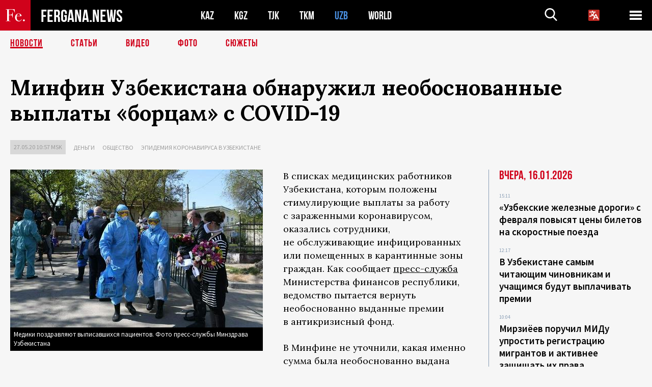

--- FILE ---
content_type: text/html; charset=UTF-8
request_url: https://fergana.agency/news/118515/?country=uz
body_size: 10917
content:
<!DOCTYPE html>
<html lang="ru">
<head>
<meta http-equiv="content-type" content="text/html; charset=UTF-8" />
<title>Минфин Узбекистана обнаружил необоснованные выплаты «борцам» с&nbsp;COVID-19</title>
<meta name="description" content="В списках медицинских работников Узбекистана, которым положены стимулирующие выплаты за работу с зараженными коронавирусом, оказались сотрудники, не обслуживающие инфицированных или помещенных в карантинные зоны граждан. Как сообщает пресс-служба Министерства финансов республики, ведомство пытается вернуть необоснованно выданные премии в антикризисный фонд." />
<meta name="viewport" content="width=device-width, initial-scale=1.0"/>
	<link rel="icon" type="image/png" href="/templates/images/favicon3.png" />
	<meta name="yandex-verification" content="a316808044713348" />
	<meta name="yandex-verification" content="b1c844c1412fd03d" />
	<meta name="google-site-verification" content="FBiz-D845GQ8T-l6MMSyN-8HyJ32JfO_glII0Pi6l_A" />
	<meta name="google-site-verification" content="T_BHGYR2MCTLiRaWb7wOp893S0DEcncvlk1XfU6LQ68" />
	<meta property="og:image" content="https://fergana.agency/siteapi/media/images/4d0f4d3d-fbdd-4ba6-b90f-84af79604514.jpeg"><meta property="og:type" content="website"><meta property="og:title" content="Минфин Узбекистана обнаружил необоснованные выплаты «борцам» с&amp;nbsp;COVID-19"><meta property="og:description" content="В списках медицинских работников Узбекистана, которым положены стимулирующие выплаты за работу с зараженными коронавирусом, оказались сотрудники, не обслуживающие инфицированных или помещенных в карантинные зоны граждан. Как сообщает пресс-служба Министерства финансов республики, ведомство пытается вернуть необоснованно выданные премии в антикризисный фонд."><meta property="og:url" content="https://fergana.agency/news/118515/"><link rel="canonical" href="https://fergana.agency/news/118515/">	

	<link href="/templates/css/style.css?1760012029" rel="stylesheet" type="text/css" />
<link href="/templates/css/common.css?1762426569" rel="stylesheet" type="text/css" />
	<style>
		.footer_updated .footer_updated__artradeLink {text-align: center}
		.footer_updated .footer_updated__artradeLink a {display: inline-block}
		@media (min-width: 761px) {
			.donate {
				margin-top: -15px;
			}
		}
		.donate {background: #fff url('/templates/images/quote.svg') no-repeat 35px bottom;
			color: #000000;
			font-family: "Lora";
			font-size: 18px;
			font-weight: 400;
			line-height: 26px;
			padding:20px 35px 40px}
		.donate_title {font-size: 42px; line-height: 1.3; font-weight: 700; font-family:"Source Sans Pro", sans-serif;}
		.donate_text {padding: 18px 0 22px}
		.donate_link {display:block; text-align:center; padding: 10px;
			text-transform: uppercase ;
			color:#fff;
			background: radial-gradient(93.76% 93.76% at 109.79% 114.55%, #FFFFFF 0%, rgba(255, 255, 255, 0.0001) 100%), #D1021B;
			background-blend-mode: soft-light, normal;
			box-shadow: 0px 4px 20px -4px rgba(0, 0, 0, 0.296301);
			font-size: 18px;
			border-radius: 4px; }
	</style>
	
	
		<!-- Global site tag (gtag.js) - Google Analytics -->
<script async src="https://www.googletagmanager.com/gtag/js?id=G-W6BGJZBV09"></script>
<script>
	window.dataLayer = window.dataLayer || [];
	function gtag(){dataLayer.push(arguments);}
	gtag('js', new Date());

	gtag('config', 'G-W6BGJZBV09');
</script>
<!-- Yandex.Metrika counter --> <script type="text/javascript">     (function(m,e,t,r,i,k,a){         m[i]=m[i]||function(){(m[i].a=m[i].a||[]).push(arguments)};         m[i].l=1*new Date();         for (var j = 0; j < document.scripts.length; j++) {if (document.scripts[j].src === r) { return; }}         k=e.createElement(t),a=e.getElementsByTagName(t)[0],k.async=1,k.src=r,a.parentNode.insertBefore(k,a)     })(window, document,'script','https://mc.yandex.ru/metrika/tag.js?id=104663068', 'ym');      ym(104663068, 'init', {ssr:true, webvisor:true, clickmap:true, ecommerce:"dataLayer", accurateTrackBounce:true, trackLinks:true}); </script> <noscript><div><img src="https://mc.yandex.ru/watch/104663068" style="position:absolute; left:-9999px;" alt="" /></div></noscript> <!-- /Yandex.Metrika counter -->


		<script async src="https://pagead2.googlesyndication.com/pagead/js/adsbygoogle.js?client=ca-pub-4087140614498415"
			crossorigin="anonymous"></script>
 </head>

<body class="lang_ru mobile-head-is-visible ">
<div class="out  lang_ru">
	<script type="text/javascript">
	function getCookie(name) {
		var matches = document.cookie.match(new RegExp(
			"(?:^|; )" + name.replace(/([\.$?*|{}\(\)\[\]\\\/\+^])/g, '\\$1') + "=([^;]*)"
		));
		return matches ? decodeURIComponent(matches[1]) : undefined;
	}
</script>
<header class="header">
	<div class="mobile-header-scroll js-mobile-header-scroll">
		<div class="mobile-header-scroll__container">
			<a href="/" class="mobile-header-scroll__logo">
				<svg class="svg-icon">
					<use xmlns:xlink="http://www.w3.org/1999/xlink" xlink:href="/templates/images/sprite.svg?1#logoFe"></use>
				</svg>
			</a>
			<a href="/" class="mobile-header-scroll__text">
				FERGANA.NEWS
			</a>
			<div class="mobile-header-scroll__langs">
					<div class='languages_block'>
		<div class='languages_block_btn'>
			<span>
				<svg width="22" height="22" viewBox="0 0 18 18" fill="none" xmlns="http://www.w3.org/2000/svg">
					<path d="M12 9.17719L13.4119 12H10.5881L11.1844 10.8094L12 9.17719ZM18 1.5V16.5C18 16.8978 17.842 17.2794 17.5607 17.5607C17.2794 17.842 16.8978 18 16.5 18H1.5C1.10218 18 0.720644 17.842 0.43934 17.5607C0.158035 17.2794 0 16.8978 0 16.5V1.5C0 1.10218 0.158035 0.720644 0.43934 0.43934C0.720644 0.158035 1.10218 0 1.5 0H16.5C16.8978 0 17.2794 0.158035 17.5607 0.43934C17.842 0.720644 18 1.10218 18 1.5ZM16.4212 14.6644L12.6713 7.16437C12.609 7.03957 12.5133 6.93458 12.3947 6.86119C12.2761 6.7878 12.1394 6.74892 12 6.74892C11.8606 6.74892 11.7239 6.7878 11.6053 6.86119C11.4867 6.93458 11.391 7.03957 11.3287 7.16437L10.0931 9.6375C9.2983 9.48182 8.54453 9.16257 7.87969 8.7C8.91594 7.52683 9.55711 6.05756 9.7125 4.5H11.25C11.4489 4.5 11.6397 4.42098 11.7803 4.28033C11.921 4.13968 12 3.94891 12 3.75C12 3.55109 11.921 3.36032 11.7803 3.21967C11.6397 3.07902 11.4489 3 11.25 3H7.5V2.25C7.5 2.05109 7.42098 1.86032 7.28033 1.71967C7.13968 1.57902 6.94891 1.5 6.75 1.5C6.55109 1.5 6.36032 1.57902 6.21967 1.71967C6.07902 1.86032 6 2.05109 6 2.25V3H2.25C2.05109 3 1.86032 3.07902 1.71967 3.21967C1.57902 3.36032 1.5 3.55109 1.5 3.75C1.5 3.94891 1.57902 4.13968 1.71967 4.28033C1.86032 4.42098 2.05109 4.5 2.25 4.5H8.20125C8.05246 5.68338 7.5529 6.79515 6.76688 7.69219C6.43388 7.30345 6.15046 6.87486 5.92313 6.41625C5.83101 6.24448 5.67565 6.11532 5.48994 6.05612C5.30424 5.99693 5.10279 6.01235 4.92826 6.09913C4.75373 6.18591 4.61984 6.33722 4.55495 6.52101C4.49006 6.7048 4.49927 6.90663 4.58063 7.08375C4.86768 7.66259 5.22678 8.20282 5.64937 8.69156C4.65044 9.38223 3.46446 9.7515 2.25 9.75C2.05109 9.75 1.86032 9.82902 1.71967 9.96967C1.57902 10.1103 1.5 10.3011 1.5 10.5C1.5 10.6989 1.57902 10.8897 1.71967 11.0303C1.86032 11.171 2.05109 11.25 2.25 11.25C3.87819 11.2517 5.46222 10.7206 6.76031 9.73781C7.54576 10.3382 8.44434 10.7737 9.40219 11.0184L7.57875 14.6644C7.48974 14.8424 7.47509 15.0485 7.53803 15.2373C7.60097 15.4261 7.73635 15.5822 7.91437 15.6713C8.0924 15.7603 8.2985 15.7749 8.48732 15.712C8.67615 15.649 8.83224 15.5137 8.92125 15.3356L9.83813 13.5H14.1619L15.0787 15.3356C15.1228 15.4238 15.1838 15.5024 15.2583 15.567C15.3327 15.6315 15.4192 15.6808 15.5127 15.712C15.6062 15.7431 15.7049 15.7556 15.8032 15.7486C15.9015 15.7416 15.9975 15.7153 16.0856 15.6713C16.1738 15.6272 16.2524 15.5662 16.317 15.4917C16.3815 15.4173 16.4308 15.3308 16.462 15.2373C16.4931 15.1438 16.5056 15.0451 16.4986 14.9468C16.4916 14.8485 16.4653 14.7525 16.4212 14.6644Z"/>
				</svg>
			</span>
		</div>
		<ul class='languages_block_list'>
							<li><a href="https://en.fergana.agency">English</a></li>
								<li><a href="https://uz.fergana.agency">Ўзбекча</a></li>
								<li><a href="https://uzlat.fergana.agency">O‘zbekcha</a></li>
								<li><a href="https://fr.fergana.agency">Français</a></li>
								<li><a href="https://es.fergana.agency">Español</a></li>
								<li><a href="https://it.fergana.agency">Italiano</a></li>
								<li><a href="https://de.fergana.agency">Deutsch</a></li>
								<li><a href="https://zh.fergana.agency">中文</a></li>
						</ul>
	</div>
			</div>
		</div>
	</div>
	<div class="header_wrapper">
		<div class="header__container">
			<div class="header__left">
									<a href="/">
									<span class="header__logo head-logo">
													<div class="svg-wrapper">
								<svg class="svg-icon">
									<use xmlns:xlink="http://www.w3.org/1999/xlink" xlink:href="/templates/images/sprite.svg?1#logoFe"></use>
								</svg>
 							</div>
												<div class="head-logo__text">
							FERGANA.NEWS
						</div>
					</span>
									</a>
				
				<div class="header__countries head-countries">
					<ul>
						<li ><a href="/kz/">KAZ</a></li><li ><a href="/kg/">KGZ</a></li><li ><a href="/tj/">TJK</a></li><li ><a href="/tm/">TKM</a></li><li class="active"><a href="/uz/">UZB</a></li><li ><a href="/world/">WORLD</a></li>					</ul>
				</div>

			</div>

			<div class="header-info">
				<div class="header-info__search">
					<form action="/search/" method="get">
						<div class="header-info-form">
							<div class="header-info-form__item js-head-input">
								<input name="search" class="header-info-form__input js-head-search-input" type="text">
							</div>
							<div class="header-info-form__button">
								<button type="button" class="header-info-form__btn js-head-search">
									<svg class="svg-icon">
										<use xmlns:xlink="http://www.w3.org/1999/xlink" xlink:href="/templates/images/sprite.svg#search"></use>
									</svg>
								</button>
							</div>
						</div>
					</form>
				</div>
					<div class='languages_block'>
		<div class='languages_block_btn'>
			<span>
				<svg width="22" height="22" viewBox="0 0 18 18" fill="none" xmlns="http://www.w3.org/2000/svg">
					<path d="M12 9.17719L13.4119 12H10.5881L11.1844 10.8094L12 9.17719ZM18 1.5V16.5C18 16.8978 17.842 17.2794 17.5607 17.5607C17.2794 17.842 16.8978 18 16.5 18H1.5C1.10218 18 0.720644 17.842 0.43934 17.5607C0.158035 17.2794 0 16.8978 0 16.5V1.5C0 1.10218 0.158035 0.720644 0.43934 0.43934C0.720644 0.158035 1.10218 0 1.5 0H16.5C16.8978 0 17.2794 0.158035 17.5607 0.43934C17.842 0.720644 18 1.10218 18 1.5ZM16.4212 14.6644L12.6713 7.16437C12.609 7.03957 12.5133 6.93458 12.3947 6.86119C12.2761 6.7878 12.1394 6.74892 12 6.74892C11.8606 6.74892 11.7239 6.7878 11.6053 6.86119C11.4867 6.93458 11.391 7.03957 11.3287 7.16437L10.0931 9.6375C9.2983 9.48182 8.54453 9.16257 7.87969 8.7C8.91594 7.52683 9.55711 6.05756 9.7125 4.5H11.25C11.4489 4.5 11.6397 4.42098 11.7803 4.28033C11.921 4.13968 12 3.94891 12 3.75C12 3.55109 11.921 3.36032 11.7803 3.21967C11.6397 3.07902 11.4489 3 11.25 3H7.5V2.25C7.5 2.05109 7.42098 1.86032 7.28033 1.71967C7.13968 1.57902 6.94891 1.5 6.75 1.5C6.55109 1.5 6.36032 1.57902 6.21967 1.71967C6.07902 1.86032 6 2.05109 6 2.25V3H2.25C2.05109 3 1.86032 3.07902 1.71967 3.21967C1.57902 3.36032 1.5 3.55109 1.5 3.75C1.5 3.94891 1.57902 4.13968 1.71967 4.28033C1.86032 4.42098 2.05109 4.5 2.25 4.5H8.20125C8.05246 5.68338 7.5529 6.79515 6.76688 7.69219C6.43388 7.30345 6.15046 6.87486 5.92313 6.41625C5.83101 6.24448 5.67565 6.11532 5.48994 6.05612C5.30424 5.99693 5.10279 6.01235 4.92826 6.09913C4.75373 6.18591 4.61984 6.33722 4.55495 6.52101C4.49006 6.7048 4.49927 6.90663 4.58063 7.08375C4.86768 7.66259 5.22678 8.20282 5.64937 8.69156C4.65044 9.38223 3.46446 9.7515 2.25 9.75C2.05109 9.75 1.86032 9.82902 1.71967 9.96967C1.57902 10.1103 1.5 10.3011 1.5 10.5C1.5 10.6989 1.57902 10.8897 1.71967 11.0303C1.86032 11.171 2.05109 11.25 2.25 11.25C3.87819 11.2517 5.46222 10.7206 6.76031 9.73781C7.54576 10.3382 8.44434 10.7737 9.40219 11.0184L7.57875 14.6644C7.48974 14.8424 7.47509 15.0485 7.53803 15.2373C7.60097 15.4261 7.73635 15.5822 7.91437 15.6713C8.0924 15.7603 8.2985 15.7749 8.48732 15.712C8.67615 15.649 8.83224 15.5137 8.92125 15.3356L9.83813 13.5H14.1619L15.0787 15.3356C15.1228 15.4238 15.1838 15.5024 15.2583 15.567C15.3327 15.6315 15.4192 15.6808 15.5127 15.712C15.6062 15.7431 15.7049 15.7556 15.8032 15.7486C15.9015 15.7416 15.9975 15.7153 16.0856 15.6713C16.1738 15.6272 16.2524 15.5662 16.317 15.4917C16.3815 15.4173 16.4308 15.3308 16.462 15.2373C16.4931 15.1438 16.5056 15.0451 16.4986 14.9468C16.4916 14.8485 16.4653 14.7525 16.4212 14.6644Z"/>
				</svg>
			</span>
		</div>
		<ul class='languages_block_list'>
							<li><a href="https://en.fergana.agency">English</a></li>
								<li><a href="https://uz.fergana.agency">Ўзбекча</a></li>
								<li><a href="https://uzlat.fergana.agency">O‘zbekcha</a></li>
								<li><a href="https://fr.fergana.agency">Français</a></li>
								<li><a href="https://es.fergana.agency">Español</a></li>
								<li><a href="https://it.fergana.agency">Italiano</a></li>
								<li><a href="https://de.fergana.agency">Deutsch</a></li>
								<li><a href="https://zh.fergana.agency">中文</a></li>
						</ul>
	</div>
								<button class="header-info__menu js-head-burger">
					<span></span>
					<span></span>
					<span></span>
				</button>
							</div>
		</div>
				<div class="header-menu js-head-menu">
			<div class="header-menu__container">
					<div class="header-menu__item">
		<div class="header-menu__title"><a href="/state/">Государство</a></div>
		<ul class="list">				<li><a href="/power/">Власть</a></li>
								<li><a href="/politic/">Политика</a></li>
								<li><a href="/military/">Безопасность</a></li>
						</ul>
	</div>
	
	<div class="header-menu__item">
		<div class="header-menu__title"><a href="/people/">Люди</a></div>
		<ul class="list">				<li><a href="/media/">СМИ и интернет</a></li>
								<li><a href="/citizen/">Права человека</a></li>
								<li><a href="/migration/">Миграция</a></li>
								<li><a href="/society/">Общество</a></li>
								<li><a href="/religion/">Религия</a></li>
						</ul>
	</div>
	
	<div class="header-menu__item">
		<div class="header-menu__title"><a href="/civil/">Цивилизация</a></div>
		<ul class="list">				<li><a href="/travel/">Путешествия</a></li>
								<li><a href="/history/">История</a></li>
								<li><a href="/tech/">Наука и технологии</a></li>
								<li><a href="/cult/">Культура</a></li>
						</ul>
	</div>
	
	<div class="header-menu__item">
		<div class="header-menu__title"><a href="/natural/">Среда обитания</a></div>
		<ul class="list">				<li><a href="/ecology/">Экология</a></li>
								<li><a href="/water/">Вода</a></li>
						</ul>
	</div>
	
	<div class="header-menu__item">
		<div class="header-menu__title"><a href="/market/">Рынок</a></div>
		<ul class="list">				<li><a href="/roads/">Коммуникации</a></li>
								<li><a href="/busy/">Бизнес</a></li>
								<li><a href="/money/">Деньги</a></li>
								<li><a href="/cotton/">Хлопок</a></li>
								<li><a href="/economy/">Экономика</a></li>
						</ul>
	</div>
	

	<div class="header-menu__item">
		<div class="header-menu__title"><a href="/law/">Закон и порядок</a></div>
		<ul class="list">				<li><a href="/terror/">Терроризм</a></li>
								<li><a href="/court/">Суд</a></li>
								<li><a href="/corruption/">Коррупция</a></li>
								<li><a href="/crime/">Криминал</a></li>
						</ul>
	</div>
	

	<div class="header-menu__item">
		<div class="header-menu__title"><a href="/planet/">Вокруг</a></div>
		<ul class="list">				<li><a href="/china/">Китай</a></li>
								<li><a href="/osman/">Турция</a></li>
								<li><a href="/iran/">Иран</a></li>
								<li><a href="/rus/">Россия</a></li>
								<li><a href="/afgan/">Афганистан</a></li>
						</ul>
	</div>
	
	<div class="header-menu__item">
		<ul class="header-menu__all-titles">					<li><a href="/sport/">Спорт</a></li>
									<li><a href="/emergency/">ЧП</a></li>
									<li><a href="/cest/">Се ля ви</a></li>
						</ul>
	</div>


	<div class="header-menu__item">
		<ul class="header-menu__all-titles">
			<li><a href="/about/">Об агенстве</a></li>
					</ul>
	</div>
			</div>
			<div class="header-menu__close js-head-close">
				<svg class="svg-icon">
	                <use xmlns:xlink="http://www.w3.org/1999/xlink" xlink:href="/templates/images/sprite.svg#close"></use>
	            </svg>
			</div>
		</div>
			</div>
	<div class="navigation_wrapper js_nav">
	<nav class="navigation">
		<ul class="navigation-list">
							<li class="navigation-list__item navigation-list__item--active">
					<a class="navigation-list__link" href="/news/?country=uz">
						Новости					</a>
				</li>
								<li class="navigation-list__item ">
					<a class="navigation-list__link" href="/articles/?country=uz">
						Статьи					</a>
				</li>
								<li class="navigation-list__item ">
					<a class="navigation-list__link" href="/videos/?country=uz">
						Видео					</a>
				</li>
								<li class="navigation-list__item ">
					<a class="navigation-list__link" href="/photos/?country=uz">
						Фото					</a>
				</li>
							<li class="navigation-list__item ">
				<a class="navigation-list__link" href="/stories/?country=uz">
					СЮЖЕТЫ
				</a>
			</li>
					</ul>
	</nav>
</div>
</header>

	<div class="content">
				

		<div class="wrapper">
						<section class="article">
	<div class="article-top ">
		<h1>Минфин Узбекистана обнаружил необоснованные выплаты «борцам» с&nbsp;COVID-19</h1>
						<div class="main-top-links">
			<ul class="main-top-links-list">
				

				<li class="main-top-links-list__item"><span
							class="main-top-links-list__text">27.05.20 10:57						msk</span>
				</li>
											<li class="main-top-links-list__item"><a class="main-top-links-list__link"
																	 href="/money/">Деньги</a>
							</li>
														<li class="main-top-links-list__item"><a class="main-top-links-list__link"
																	 href="/society/">Общество</a>
							</li>
													<li class="main-top-links-list__item"><a class="main-top-links-list__link"
																 href="/stories/epidemiya_koronavirusa_v_uzbekistane/?country=uz">Эпидемия коронавируса в Узбекистане</a>
						</li>
						
			</ul>
		</div>
			</div>

	

	<div class="main-columns">
		<div class="main-columns__container">
			<div class="main-columns__main">


				<div class="article-content article-content--narrow ">
					<div class="article-content__image">
	<a href="https://fergana.agency/siteapi/media/images/4d0f4d3d-fbdd-4ba6-b90f-84af79604514.jpeg" data-fancybox="gallery">
		<img src="https://fergana.agency/siteapi/media/images/4d0f4d3d-fbdd-4ba6-b90f-84af79604514.jpeg?width=496">
	</a>
			<span>Медики поздравляют выписавшихся пациентов. Фото пресс-службы Минздрава Узбекистана</span>
	</div>					<p>В&nbsp;списках медицинских работников Узбекистана, которым положены стимулирующие выплаты за&nbsp;работу с&nbsp;зараженными коронавирусом, оказались сотрудники, не&nbsp;обслуживающие инфицированных или помещенных в&nbsp;карантинные зоны граждан. Как сообщает <a href="https://telegra.ph/Departament-gosudarstvennogo-finansovogo-kontrolya-Minfina-vyyavil-zaderzhku-s-osushchestvleniem-sootvetstvuyushchih-vyplat-v-ra-05-22" target="_blank">пресс-служба</a> Министерства финансов республики, ведомство пытается вернуть необоснованно выданные премии в&nbsp;антикризисный фонд.</p><p>В&nbsp;Минфине не&nbsp;уточнили, какая именно сумма была необоснованно выдана части медперсонала и&nbsp;будут ли&nbsp;наказаны руководители учреждений, предоставившие неверные списки. Известно, что с&nbsp;момента начала пандемии общий объем стимулирующих выплат медицинским работникам составил почти 143 млрд сумов ($14,1 млн).</p><p>В&nbsp;ходе проверки трат из&nbsp;антикризисного фонда сотрудники Минфина выявили задержки в&nbsp;выплате 19,6 млрд сумов (около $2 млн), полагающихся около тысячи медработникам 32&nbsp;учреждений.</p><p>Причиной нарушений финансовой дисциплины была названа халатность чиновников на&nbsp;местах, не&nbsp;предоставивших соответствующие списки вовремя. Например, в&nbsp;Самаркандской области списки застряли в&nbsp;региональном управлении здравоохранения. В&nbsp;Хорезмской области по&nbsp;неизвестным причинам перечень медиков, которым положена премия, не&nbsp;был утвержден местным центром санитарно-эпидемиологического благополучия. Зачастую процесс тормозят руководители больниц. Систематические проблемы выявлены в&nbsp;Ташкенте, где работникам пяти учреждений задержали стимулирующие выплаты на&nbsp;сумму около 5&nbsp;млрд сумов ($493 тысячи).</p><p>На&nbsp;данный момент нарушения устранены. Все медики, работающие непосредственно с&nbsp;зараженными COVID-19 и&nbsp;находящимися в&nbsp;карантинных зонах, получили заслуженные премии.</p><p>По&nbsp;данным Минфина на&nbsp;27&nbsp;мая, доходы антикризисного фонда составили 7,32 трлн сумов ($722 млн), большая часть из&nbsp;которых – льготные кредиты международных финансовых институтов. Расходы за&nbsp;отчетный период достигли отметки в&nbsp;3,3 трлн сумов ($325 млн). В&nbsp;частности, на&nbsp;поддержку секторов экономики потрачено 1,4 трлн ($138 млн), на&nbsp;мероприятия по&nbsp;водоснабжению и&nbsp;ирригации – 504 млрд ($49,7 млн), на&nbsp;строительство карантинных комплексов, специальных больниц и&nbsp;их&nbsp;оснащение – 487 млрд ($48 млн), на&nbsp;социальную сферу – 294 млрд ($29 млн). Кроме того, 573 млрд сумов ($56,5 млн) было выделено агентству санитарно-эпидемиологического благополучия.  </p><div class="articles-on-the-topic articles-on-the-topic--news">
		<div class="main-title-red">Читайте также</div>
		<ul class="articles-on-the-topic-list">
			<li class="articles-on-the-topic-list__item">
			<a class="articles-on-the-topic-list__link" href="https://fergana.media/news/117460/" target="_blank">Узбекистан получит $3 млрд от международных доноров на борьбу с COVID-19</a>
		</li>

		<li class="articles-on-the-topic-list__item">
			<a class="articles-on-the-topic-list__link" href="https://fergana.media/news/118227/" target="_blank">МВФ добавил в «антивирусный» фонд Узбекистана $375 млн</a>
		</li>

	</ul>
</div>
	<p>В&nbsp;конце марта президент Узбекистана Шавкат Мирзиёев <a href="https://fergana.media/news/116489/" target="_blank">подписал</a> постановление о&nbsp;мерах поддержки медиков, участвующих в&nbsp;борьбе с&nbsp;распространением коронавирусной инфекции. Сотрудникам, заразившимся во&nbsp;время исполнения профессиональных обязанностей, было обещано по&nbsp;100 млн сумов ($9,8 тысячи) компенсации. Лечащим и&nbsp;работающим в&nbsp;лабораториях врачам полагается (без учета налогов) по&nbsp;25&nbsp;млн сумов ($2,5 тысячи); среднему медицинскому персоналу, медсестрам в&nbsp;лабораториях – по&nbsp;15&nbsp;млн сумов ($1,5 тысячи); младшему медицинскому персоналу – по&nbsp;10&nbsp;млн сумов ($986); другим сотрудникам – по&nbsp;5&nbsp;млн сумов ($493).</p><p>Деньги выплачиваются из&nbsp;антикризисного фонда, организованного в&nbsp;марте для&nbsp;противодействия пандемии коронавируса, размер которого <a href="https://fergana.media/news/116489/" target="_blank">составляет</a> более $1 млрд.</p>
					
	<style>
		.socials_links {color:red; font-weight: bold; font-size: 19px; line-height: 1.5; padding-bottom: 30px}
		.socials_links a {color: red; text-decoration: underline}
	</style>
	<div class="socials_links">
		* Больше новостей из стран Центральной Азии - в
		👉&nbsp;<a href="https://t.me/fergananews" target="_blank">Telegram</a> и
		👉&nbsp;<a href="https://dzen.ru/fergana" target="_blank">Дзен</a>!
			</div>


<div class="fe-logo">
	<svg class="svg-icon">
		<use xmlns:xlink="http://www.w3.org/1999/xlink" xlink:href="/templates/images/sprite.svg#logoFe-red"></use>
	</svg>
</div>

						<!-- uSocial -->
	<script async src="https://usocial.pro/usocial/usocial.js?v=6.1.4"; data-script="usocial" charset="utf-8"></script>
	<div class="uSocial-Share" data-pid="9a2aad2f5df95bce08107e726dcbf165" data-type="share" data-options="round-rect,style1,default,absolute,horizontal,size48,eachCounter0,counter0" data-social="telegram,vk,ok,twi,email" data-mobile="vi,wa,sms"></div>
	<!-- /uSocial -->
										
					
									</div>
			</div>
						<aside class="main-columns__aside news-aside">
								<div class="news-aside__wrapper desktop_only ">
		<ul class="news-aside-list" style="margin-top: 0px">
		<div class="main-title-red">Вчера, 16.01.2026</div>
			<li class="news-aside-list__item">
			<div class="news-aside-list__time">15:11</div>
			<div class="news-aside-list__title">
				<a href="/news/144733/?country=uz">«Узбекские железные дороги» с февраля повысят цены билетов на скоростные поезда</a>
			</div>
		</li>
		<li class="news-aside-list__item">
			<div class="news-aside-list__time">12:17</div>
			<div class="news-aside-list__title">
				<a href="/news/144714/?country=uz">В Узбекистане самым читающим чиновникам и учащимся будут выплачивать премии</a>
			</div>
		</li>
		<li class="news-aside-list__item">
			<div class="news-aside-list__time">10:04</div>
			<div class="news-aside-list__title">
				<a href="/news/144711/?country=uz">Мирзиёев поручил МИДу упростить регистрацию мигрантов и активнее защищать их права</a>
			</div>
		</li>
	<div class="main-title-red">Позавчера, 15.01.2026</div>
			<li class="news-aside-list__item">
			<div class="news-aside-list__time">16:53</div>
			<div class="news-aside-list__title">
				<a href="/news/144691/?country=uz">ЕБРР и партнеры банка выделят около $200 млн на проект по строительству ФЭС в Узбекистане</a>
			</div>
		</li>
		<li class="news-aside-list__item">
			<div class="news-aside-list__time">16:27</div>
			<div class="news-aside-list__title">
				<a href="/news/144687/?country=uz">Узбекистан развернул на госгранице спецподразделение с беспилотниками Bayraktar</a>
			</div>
		</li>
		<li class="news-aside-list__item">
			<div class="news-aside-list__time">15:51</div>
			<div class="news-aside-list__title">
				<a href="/news/144686/?country=uz">Узбекистан будет продвигать туристический бренд на приоритетных рынках: от США до Скандинавии</a>
			</div>
		</li>
		<li class="news-aside-list__item">
			<div class="news-aside-list__time">11:11</div>
			<div class="news-aside-list__title">
				<a href="/news/144669/?country=uz">В Узбекистане стартовала перепись населения – первая в истории независимой страны</a>
			</div>
		</li>
		<li class="news-aside-list__item">
			<div class="news-aside-list__time">10:49</div>
			<div class="news-aside-list__title">
				<a href="/news/144668/?country=uz">В Хиве возведут Конгресс-центр и исторический парк, а в Фергане — выставочный комплекс</a>
			</div>
		</li>
	</ul>
	<div class="news-aside__all">
		<a href="/news/?country=uz">Все новости</a>
	</div>
</div>
			</aside>
					</div>
	</div>

</section>
	<!-- bottom -->
		<script async src="https://pagead2.googlesyndication.com/pagead/js/adsbygoogle.js?client=ca-pub-4087140614498415"
	        crossorigin="anonymous"></script>


	<div class="" style="padding-bottom: 10px">

		<ins class="adsbygoogle"
			 style="display:block; text-align:center;"
			 data-ad-layout="in-article"
			 data-ad-format="fluid"
			 data-ad-client="ca-pub-4087140614498415"
			 data-ad-slot="1035203854"></ins>
		<script>
			(adsbygoogle = window.adsbygoogle || []).push({});
		</script>
	</div>
		
<div class="longgrids">
	<div class="main-title-red">Читайте также</div>
	<ul class="longgrids-list longgrids-list--index">
		<li class="longgrids-list__item">
	<a href="/articles/144354/?country=uz" class="longgrids-list__container">
		<div class="longgrids-list__image longgrids-list__image--bg longgrids-list__image--blackout4">
						<img class="longgrids-list__image-full" src="https://fergana.agency/siteapi/media/images/b5e4b4ed-addf-4d36-82bd-9318d362f737.jpeg?height=300">
			<div class="longgrids-list__main-text">
				<div class="longgrids-list__main-top">
					<div class="longgrids-list__main-date">16 января</div>
					<div class="longgrids-list__main-date mobile">16.01</div>
					<div class="longgrids-list__main-author">Пётр Бологов</div>
				</div>
			</div>
								</div>
		<div class="longgrids-list__content">
			<div class="longgrids-list__main-title">
				«Не знаешь, Швейк, ты&nbsp;этих мадьяр»			</div>
			<div class="longgrids-list__sub-title">
				О&nbsp;венгерском вкладе в&nbsp;советизацию Центральной Азии			</div>
		</div>
	</a>
</li>
<li class="longgrids-list__item">
	<a href="/articles/144579/?country=uz" class="longgrids-list__container">
		<div class="longgrids-list__image longgrids-list__image--bg longgrids-list__image--blackout4">
						<img class="longgrids-list__image-full" src="https://fergana.agency/siteapi/media/images/bdd04f25-8b06-402c-94b7-dff1207d18a9.jpeg?height=300">
			<div class="longgrids-list__main-text">
				<div class="longgrids-list__main-top">
					<div class="longgrids-list__main-date">14 января</div>
					<div class="longgrids-list__main-date mobile">14.01</div>
					<div class="longgrids-list__main-author"></div>
				</div>
			</div>
								</div>
		<div class="longgrids-list__content">
			<div class="longgrids-list__main-title">
				Метанозависимость			</div>
			<div class="longgrids-list__sub-title">
				Почему Узбекистан вновь столкнулся с&nbsp;дефицитом газового топлива и&nbsp;повторно ограничил работу автозаправок			</div>
		</div>
	</a>
</li>
<li class="longgrids-list__item">
	<a href="/photos/144519/?country=uz" class="longgrids-list__container">
		<div class="longgrids-list__image longgrids-list__image--bg longgrids-list__image--blackout4">
						<img class="longgrids-list__image-full" src="https://fergana.agency/siteapi/media/images/8d915000-d708-4244-8d8b-2841edbd13e9.jpeg?height=300">
			<div class="longgrids-list__main-text">
				<div class="longgrids-list__main-top">
					<div class="longgrids-list__main-date">12 января</div>
					<div class="longgrids-list__main-date mobile">12.01</div>
					<div class="longgrids-list__main-author">Андрей Кудряшов</div>
				</div>
			</div>
						<div class="main-photo_type">
	<svg class="svg-icon">
		<use xmlns:xlink="http://www.w3.org/1999/xlink" xlink:href="/templates/images/sprite.svg#photo-camera"></use>
	</svg>
	<span>Фото</span>
</div>
		</div>
		<div class="longgrids-list__content">
			<div class="longgrids-list__main-title">
				Игра в&nbsp;классика			</div>
			<div class="longgrids-list__sub-title">
				В&nbsp;Ташкенте презентовали сборник «Рифат-наме»			</div>
		</div>
	</a>
</li>
<li class="longgrids-list__item">
	<a href="/photos/144349/?country=uz" class="longgrids-list__container">
		<div class="longgrids-list__image longgrids-list__image--bg longgrids-list__image--blackout4">
						<img class="longgrids-list__image-full" src="https://fergana.agency/siteapi/media/images/2c944f14-1592-40ff-a610-23b493810749.jpeg?height=300">
			<div class="longgrids-list__main-text">
				<div class="longgrids-list__main-top">
					<div class="longgrids-list__main-date">30 декабря</div>
					<div class="longgrids-list__main-date mobile">30.12</div>
					<div class="longgrids-list__main-author">Андрей Кудряшов</div>
				</div>
			</div>
						<div class="main-photo_type">
	<svg class="svg-icon">
		<use xmlns:xlink="http://www.w3.org/1999/xlink" xlink:href="/templates/images/sprite.svg#photo-camera"></use>
	</svg>
	<span>Фото</span>
</div>
		</div>
		<div class="longgrids-list__content">
			<div class="longgrids-list__main-title">
				Новый год к&nbsp;нам мчится			</div>
			<div class="longgrids-list__sub-title">
				Лучшие новогодние елки Ташкента			</div>
		</div>
	</a>
</li>
<li class="longgrids-list__item">
	<a href="/articles/143670/?country=uz" class="longgrids-list__container">
		<div class="longgrids-list__image longgrids-list__image--bg longgrids-list__image--blackout4">
						<img class="longgrids-list__image-full" src="https://fergana.agency/siteapi/media/images/4c314900-9ae2-49d4-b31c-a3f7d98959ad.png?height=300">
			<div class="longgrids-list__main-text">
				<div class="longgrids-list__main-top">
					<div class="longgrids-list__main-date">29 декабря</div>
					<div class="longgrids-list__main-date mobile">29.12</div>
					<div class="longgrids-list__main-author">Александр Троицкий</div>
				</div>
			</div>
								</div>
		<div class="longgrids-list__content">
			<div class="longgrids-list__main-title">
				От&nbsp;Кашгари и&nbsp;джадидов — до&nbsp;чемпионата мира			</div>
			<div class="longgrids-list__sub-title">
				Прогулка футбольного обозревателя по&nbsp;Центру исламской цивилизации Узбекистана 			</div>
		</div>
	</a>
</li>
<li class="longgrids-list__item">
	<a href="/articles/144272/?country=uz" class="longgrids-list__container">
		<div class="longgrids-list__image longgrids-list__image--bg longgrids-list__image--blackout4">
						<img class="longgrids-list__image-full" src="https://fergana.agency/siteapi/media/images/06f14d4e-d6b0-4859-bd53-9105d2825e16.jpeg?height=300">
			<div class="longgrids-list__main-text">
				<div class="longgrids-list__main-top">
					<div class="longgrids-list__main-date">26 декабря</div>
					<div class="longgrids-list__main-date mobile">26.12</div>
					<div class="longgrids-list__main-author"></div>
				</div>
			</div>
								</div>
		<div class="longgrids-list__content">
			<div class="longgrids-list__main-title">
				Побочный эффект			</div>
			<div class="longgrids-list__sub-title">
				«Аптечная» реформа в&nbsp;Узбекистане ударила не&nbsp;столько по&nbsp;теневому фармрынку, сколько по&nbsp;нервам граждан			</div>
		</div>
	</a>
</li>
	</ul>
</div>
<!--news_bottom4-->
	<div class="news_top4">
				<div class="news_top4-list-wrapper">
			<ul class="news_top4-list">
						<li class="news_top4-list__item">
					<div class="news_top4-list__title">
						<a href="/articles/144098/?country=uz">Очищать и&nbsp;ZIYAть</a>
					</div>
					<div class="news_top4-list__content">
						<div class="news_top4-list__image">
							<a href="/articles/144098/?country=uz"><img src="https://fergana.agency/siteapi/media/images/14669288-6797-4c5c-a912-5ff153d9f3ee.png?width=228&height=128" alt=""></a>
						</div>
												<p>
							Что Китай может предложить странам Центральной Азии в&nbsp;сфере «зеленой» экономики						</p>
											</div>
				</li>
					<li class="news_top4-list__item">
					<div class="news_top4-list__title">
						<a href="/photos/144132/?country=uz">Токийский драйв</a>
					</div>
					<div class="news_top4-list__content">
						<div class="news_top4-list__image">
							<a href="/photos/144132/?country=uz"><img src="https://fergana.agency/siteapi/media/images/6a146aeb-c29c-494c-adf3-7c1385acb26f.jpeg?width=228&height=128" alt=""></a>
						</div>
												<p>
							Япония инвестирует около $20 млрд в&nbsp;проекты в&nbsp;странах Центральной Азии в&nbsp;течение пяти лет						</p>
											</div>
				</li>
					<li class="news_top4-list__item">
					<div class="news_top4-list__title">
						<a href="/articles/143891/?country=uz">Сакэ на&nbsp;шестерых</a>
					</div>
					<div class="news_top4-list__content">
						<div class="news_top4-list__image">
							<a href="/articles/143891/?country=uz"><img src="https://fergana.agency/siteapi/media/images/e153a684-c777-4dad-9bca-fae1e1de41a5.jpeg?width=228&height=128" alt=""></a>
						</div>
												<p>
							Сближение центральноазиатских республик с&nbsp;Японией таит в&nbsp;себе подводные камни						</p>
											</div>
				</li>
					<li class="news_top4-list__item">
					<div class="news_top4-list__title">
						<a href="/photos/143918/?country=uz">Мастер четких линий</a>
					</div>
					<div class="news_top4-list__content">
						<div class="news_top4-list__image">
							<a href="/photos/143918/?country=uz"><img src="https://fergana.agency/siteapi/media/images/7ab8697f-2c7e-4ec7-a44f-409061d08a11.jpeg?width=228&height=128" alt=""></a>
						</div>
												<p>
							В&nbsp;Ташкенте проходит выставка графики Анвара Мамаджанова — автора герба Узбекистана						</p>
											</div>
				</li>
				</ul>
		</div>
	</div>
				</div>
	</div>
	<footer class="footer_updated">
	<div class="wrapper">
		<div class="footer_updated__container">
						<div class="footer_updated__col footer_updated__info">
								<div class="footer_updated__bottom">
					<div class="footer_updated__artrade">
						<div class="footer_updated__artrade_wrap">
							<a class="footer_updated__artrade_link" href="/about/">Контакты</a>
 						</div>
					</div>
					<div class="footer_updated__design">
						<svg class="svg-icon">
			                <use xmlns:xlink="http://www.w3.org/1999/xlink" xlink:href="/templates/images/sprite.svg#design-logo"></use>
			            </svg>
						<p>
							Дизайн <br> и проектирование							<a href="https://baturingroup.com?fergana">baturingroup.com</a>&nbsp;&#169;&nbsp;2018
						</p>
					</div>
				</div>
			</div>
		</div>
	</div>
</footer></div>

<div class="overlay js-overlay"></div>
<script type="text/javascript" src="/templates/scripts/jquery-3.2.1.min.js"></script>
<script type="text/javascript" src="/templates/scripts/slick.min.js"></script>
<script type="text/javascript" src="/templates/scripts/jquery.fancybox.min.js"></script>
<script type="text/javascript" src="/templates/scripts/select2.full.min.js"></script>
<script type="text/javascript" src="/templates/scripts/lazyYT.js"></script>
<script type="text/javascript" src="/templates/scripts/moment.min.js"></script>
<script type="text/javascript" src="/templates/scripts/daterangepicker.min.js"></script>
<script type="text/javascript" src="/templates/scripts/jquery.matchHeight-min.js"></script>
<script type="text/javascript" src="/templates/scripts/custom.js?1591113932"></script>
<script type="text/javascript" src="/templates/scripts/common.js?1756718147"></script>
</body>
</html>

--- FILE ---
content_type: text/html; charset=utf-8
request_url: https://www.google.com/recaptcha/api2/aframe
body_size: 266
content:
<!DOCTYPE HTML><html><head><meta http-equiv="content-type" content="text/html; charset=UTF-8"></head><body><script nonce="qZmc5pm0pX7fUuayMWsATA">/** Anti-fraud and anti-abuse applications only. See google.com/recaptcha */ try{var clients={'sodar':'https://pagead2.googlesyndication.com/pagead/sodar?'};window.addEventListener("message",function(a){try{if(a.source===window.parent){var b=JSON.parse(a.data);var c=clients[b['id']];if(c){var d=document.createElement('img');d.src=c+b['params']+'&rc='+(localStorage.getItem("rc::a")?sessionStorage.getItem("rc::b"):"");window.document.body.appendChild(d);sessionStorage.setItem("rc::e",parseInt(sessionStorage.getItem("rc::e")||0)+1);localStorage.setItem("rc::h",'1768653311243');}}}catch(b){}});window.parent.postMessage("_grecaptcha_ready", "*");}catch(b){}</script></body></html>